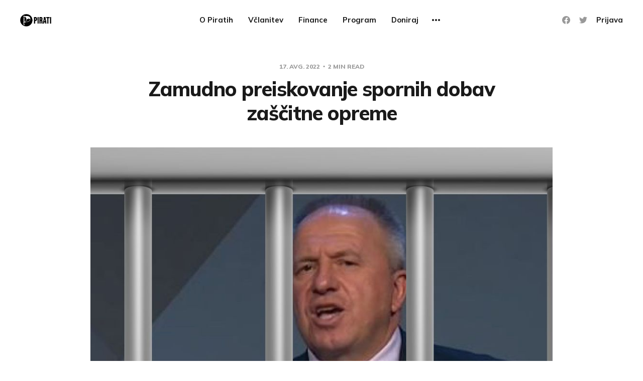

--- FILE ---
content_type: text/html; charset=utf-8
request_url: https://piratskastranka.si/untitled-7/
body_size: 7524
content:
<!DOCTYPE html>
<html lang="sl">

<head>
    <meta charset="utf-8">
    <meta name="viewport" content="width=device-width, initial-scale=1">
    <title>Zamudno preiskovanje spornih dobav zaščitne opreme</title>
    <link rel="stylesheet" href="/assets/built/screen.css?v=c19be3aa88">
    <link rel="preconnect" href="https://fonts.gstatic.com">
    <link rel="stylesheet" href="https://fonts.googleapis.com/css2?family=Mulish:ital,wght@0,400;0,700;0,800;1,400;1,700&display=swap">

    <link rel="icon" href="/favicon.png" type="image/png" />
    <link rel="canonical" href="https://piratskastranka.si/untitled-7/" />
    <meta name="referrer" content="no-referrer-when-downgrade" />
    <link rel="amphtml" href="https://piratskastranka.si/untitled-7/amp/" />
    
    <meta property="og:site_name" content="Pirati" />
    <meta property="og:type" content="article" />
    <meta property="og:title" content="Zamudno preiskovanje spornih dobav zaščitne opreme" />
    <meta property="og:description" content="Poročilo o nadzoru nad delom Nacionalnega preiskovalnega urada razkriva, da je urad zavlačeval s pregonom Zdravka Počivalška zaradi nepravilnosti pri nabavah zaščitne opreme.¹  Nacionalni preiskovalni urad je bil zaradi hišnih preiskav, opravljenih v zvezi s spornimi dobavami zaščitne opreme, deležen številnih kritik prejšnje vlade, tem kritikam so sledile menjave v" />
    <meta property="og:url" content="https://piratskastranka.si/untitled-7/" />
    <meta property="og:image" content="https://piratskastranka.si/content/images/2022/08/poc-i-v-zaporu-01.jpg" />
    <meta property="article:published_time" content="2022-08-17T14:31:11.000Z" />
    <meta property="article:modified_time" content="2022-08-17T14:31:11.000Z" />
    <meta property="article:publisher" content="https://www.facebook.com/Piratska.Stranka.Slovenije/" />
    <meta name="twitter:card" content="summary_large_image" />
    <meta name="twitter:title" content="Zamudno preiskovanje spornih dobav zaščitne opreme" />
    <meta name="twitter:description" content="Poročilo o nadzoru nad delom Nacionalnega preiskovalnega urada razkriva, da je urad zavlačeval s pregonom Zdravka Počivalška zaradi nepravilnosti pri nabavah zaščitne opreme.¹  Nacionalni preiskovalni urad je bil zaradi hišnih preiskav, opravljenih v zvezi s spornimi dobavami zaščitne opreme, deležen številnih kritik prejšnje vlade, tem kritikam so sledile menjave v" />
    <meta name="twitter:url" content="https://piratskastranka.si/untitled-7/" />
    <meta name="twitter:image" content="https://piratskastranka.si/content/images/2022/08/poc-i-v-zaporu-01.jpg" />
    <meta name="twitter:label1" content="Written by" />
    <meta name="twitter:data1" content="Gašper Nitraljevski" />
    <meta name="twitter:site" content="@piratskastranka" />
    <meta property="og:image:width" content="2000" />
    <meta property="og:image:height" content="2000" />
    
    <script type="application/ld+json">
{
    "@context": "https://schema.org",
    "@type": "Article",
    "publisher": {
        "@type": "Organization",
        "name": "Pirati",
        "url": "https://piratskastranka.si/",
        "logo": {
            "@type": "ImageObject",
            "url": "https://piratskastranka.si/content/images/2021/11/Novi-znak-stranke-2-1.png"
        }
    },
    "author": {
        "@type": "Person",
        "name": "Gašper Nitraljevski",
        "url": "https://piratskastranka.si/author/gasper/",
        "sameAs": []
    },
    "headline": "Zamudno preiskovanje spornih dobav zaščitne opreme",
    "url": "https://piratskastranka.si/untitled-7/",
    "datePublished": "2022-08-17T14:31:11.000Z",
    "dateModified": "2022-08-17T14:31:11.000Z",
    "image": {
        "@type": "ImageObject",
        "url": "https://piratskastranka.si/content/images/2022/08/poc-i-v-zaporu-01.jpg",
        "width": 2000,
        "height": 2000
    },
    "description": "Poročilo o nadzoru nad delom Nacionalnega preiskovalnega urada razkriva, da je\nurad zavlačeval s pregonom Zdravka Počivalška zaradi nepravilnosti pri nabavah\nzaščitne opreme.¹\n\nNacionalni preiskovalni urad je bil zaradi hišnih preiskav, opravljenih v zvezi\ns spornimi dobavami zaščitne opreme, deležen številnih kritik prejšnje vlade,\ntem kritikam so sledile menjave v vodstvu in postopna izolacija oz. onemogočanje\ndelovanja tistih članov NPU, ki se zahtevam režima niso hoteli podrediti.²\n\nNPU je o",
    "mainEntityOfPage": {
        "@type": "WebPage",
        "@id": "https://piratskastranka.si/"
    }
}
    </script>

    <meta name="generator" content="Ghost 4.48" />
    <link rel="alternate" type="application/rss+xml" title="Pirati" href="https://piratskastranka.si/rss/" />
    
    <script defer src="/public/cards.min.js?v=c19be3aa88"></script>
    <link rel="stylesheet" type="text/css" href="/public/cards.min.css?v=c19be3aa88">
    <link rel="me" href="https://m.prt.si/@pirati" />

<!-- Matomo -->
<script type="text/javascript">
  var _paq = window._paq || [];
  /* tracker methods like "setCustomDimension" should be called before "trackPageView" */
  _paq.push(['trackPageView']);
  _paq.push(['enableLinkTracking']);
  (function() {
    var u="https://track.piratskastranka.si/";
    _paq.push(['setTrackerUrl', u+'matomo.php']);
    _paq.push(['setSiteId', '1']);
    var d=document, g=d.createElement('script'), s=d.getElementsByTagName('script')[0];
    g.type='text/javascript'; g.async=true; g.defer=true; g.src=u+'matomo.js'; s.parentNode.insertBefore(g,s);
  })();
</script>
<noscript><p><img src="https://track.piratskastranka.si/matomo.php?idsite=1&amp;rec=1" style="border:0;" alt="" /></p></noscript>
<!-- End Matomo Code -->

<!--- CTA banner -->
<script>
function showBanner() {
    let elBanner = document.createElement('div');
    elBanner.className = 'top-cta-banner';
    elBanner.innerHTML = `
    <a href="https://zupani.zakonodajni-predlog.si/?mtm_campaign=home&mtm_kwd=cta#podpisi" target="_blank" class="cta-link" onclick="_paq.push(['trackEvent', 'CTA Banner', 'Link Click', 'https://zupani.zakonodajni-predlog.si/#podpisi']);">
        <p class="cta-text">👉 Kliknite in podpišite pobudo za omejitev županskih mandatov! 📝
</p>
    </a>`;
    elBanner.style.margin = '0';

    let elBody = document.getElementsByTagName('body')[0];
    elBody.prepend(elBanner);
}
    
document.addEventListener("DOMContentLoaded", function(event) { 
  //showBanner();
});
</script>
<!--- End CTA banner -->

<style>
.top-cta-banner {
    background-color: black;
    color: white;
    margin: 0;
    text-align: center;
    font-weight: bold;
    font-size: 18px;
}
    
.top-cta-banner p {
    margin: 0;
    color: white;
}
    
span.post-card-tags {
 font-family: Monsterrat, sans-serif;
}
</style><style>:root {--ghost-accent-color: #15171A;}</style>
</head>

<body class="post-template">
    <div class="site">
        <header id="site-header" class="site-header">
    <div class="header-inner">
        <div class="header-brand">
            <a class="logo" href="https://piratskastranka.si">
                    <img class="logo-image" src="https://piratskastranka.si/content/images/2021/11/Novi-znak-stranke-2-1.png" alt="Pirati">
            </a>

            <div class="burger">
                <div class="burger-bar"></div>
                <div class="burger-bar"></div>
            </div>
        </div>

        <nav class="header-nav">
                        <a class="menu-item menu-item-o-piratih" href="https://piratskastranka.si/o-nas/">O Piratih</a>
        <a class="menu-item menu-item-vclanitev" href="https://piratskastranka.si/vclanitev/">Včlanitev</a>
        <a class="menu-item menu-item-finance" href="https://piratskastranka.si/finance/">Finance</a>
        <a class="menu-item menu-item-program" href="https://piratskastranka.si/program/">Program</a>
        <a class="menu-item menu-item-doniraj" href="https://piratskastranka.si/doniraj/">Doniraj</a>
        <a class="menu-item menu-item-razpisi" href="https://piratskastranka.si/razpisi/">Razpisi</a>

        </nav>

        <div class="header-actions">
            <div class="social">
                    <a class="social-item social-item-facebook"
                        href="https://www.facebook.com/Piratska.Stranka.Slovenije/" target="_blank"
                        rel="noopener noreferrer" aria-label="Facebook">
                        <svg class="icon" viewBox="0 0 24 24" xmlns="http://www.w3.org/2000/svg"><path d="M23.9981 11.9991C23.9981 5.37216 18.626 0 11.9991 0C5.37216 0 0 5.37216 0 11.9991C0 17.9882 4.38789 22.9522 10.1242 23.8524V15.4676H7.07758V11.9991H10.1242V9.35553C10.1242 6.34826 11.9156 4.68714 14.6564 4.68714C15.9692 4.68714 17.3424 4.92149 17.3424 4.92149V7.87439H15.8294C14.3388 7.87439 13.8739 8.79933 13.8739 9.74824V11.9991H17.2018L16.6698 15.4676H13.8739V23.8524C19.6103 22.9522 23.9981 17.9882 23.9981 11.9991Z"/></svg>                    </a>

                    <a class="social-item social-item-twitter"
                        href="https://twitter.com/piratskastranka" target="_blank"
                        rel="noopener noreferrer" aria-label="Twitter">
                        <svg class="icon" viewBox="0 0 24 24" xmlns="http://www.w3.org/2000/svg"><path d="M23.954 4.569c-.885.389-1.83.654-2.825.775 1.014-.611 1.794-1.574 2.163-2.723-.951.555-2.005.959-3.127 1.184-.896-.959-2.173-1.559-3.591-1.559-2.717 0-4.92 2.203-4.92 4.917 0 .39.045.765.127 1.124C7.691 8.094 4.066 6.13 1.64 3.161c-.427.722-.666 1.561-.666 2.475 0 1.71.87 3.213 2.188 4.096-.807-.026-1.566-.248-2.228-.616v.061c0 2.385 1.693 4.374 3.946 4.827-.413.111-.849.171-1.296.171-.314 0-.615-.03-.916-.086.631 1.953 2.445 3.377 4.604 3.417-1.68 1.319-3.809 2.105-6.102 2.105-.39 0-.779-.023-1.17-.067 2.189 1.394 4.768 2.209 7.557 2.209 9.054 0 13.999-7.496 13.999-13.986 0-.209 0-.42-.015-.63.961-.689 1.8-1.56 2.46-2.548l-.047-.02z"/></svg>                    </a>
            </div>

                <button class="button-text menu-item members-login" data-portal="signin">Prijava</button>
        </div>
    </div>
</header>


        <div class="site-content">
            
<div class="content-area">
    <main class="site-main">
            <article class="single post">
    <header class="single-header kg-canvas">
            <div class="single-meta">
                <span class="single-meta-item single-meta-date">
                    <time datetime="2022-08-17">
                        17. avg. 2022
                    </time>
                </span>

                <span class="single-meta-item single-meta-length">
                    2 min read
                </span>

            </div>

        <h1 class="single-title">Zamudno preiskovanje spornih dobav zaščitne opreme</h1>


                <figure class="single-media kg-width-wide">
                    <img srcset="/content/images/size/w400/2022/08/poc-i-v-zaporu-01.jpg 400w,
/content/images/size/w750/2022/08/poc-i-v-zaporu-01.jpg 750w,
/content/images/size/w960/2022/08/poc-i-v-zaporu-01.jpg 960w,
/content/images/size/w1140/2022/08/poc-i-v-zaporu-01.jpg 1140w" sizes="(min-width: 1023px) 920px, calc(90vw)" src="/content/images/size/w960/2022/08/poc-i-v-zaporu-01.jpg" alt="Zamudno preiskovanje spornih dobav zaščitne opreme">
                </figure>
    </header>

    <div class="single-content kg-canvas u-text-format">
        <p>Poročilo o nadzoru nad delom Nacionalnega preiskovalnega urada razkriva, da je urad zavlačeval s pregonom Zdravka Počivalška zaradi nepravilnosti pri nabavah zaščitne opreme.¹<br><br>Nacionalni preiskovalni urad je bil zaradi hišnih preiskav, opravljenih v zvezi s spornimi dobavami zaščitne opreme, deležen številnih kritik prejšnje vlade, tem kritikam so sledile menjave v vodstvu in postopna izolacija oz. onemogočanje delovanja tistih članov NPU, ki se zahtevam režima niso hoteli podrediti.²<br><br>NPU je od takrat naprej pri preiskovanju spornih dobav zaščitne opreme ves čas ravnal neodločno in zavlačeval s postopki.<br><br>Računsko sodišče je že v začetku leta 2021 izdalo poročilo revizije dobav zaščitne opreme med epidemijo, kjer je izpostavilo sume številnih kaznivih dejanj.³ Policija in NPU se na naznanitev kaznivih dejanj, ki jih najdemo v poročilu, nista odzvala več mesecev po njegovi objavi.⁴<br><br>Vodja preiskav na Nacionalnem preiskovalnem uradu Igor Kekec je v pričanju pred parlamentarno komisijo potrdil, da je bil Počivalšek vnaprej obveščen o hišni preiskavi, ki so jo kriminalisti izvedli v prostorih ministrstva za gospodarstvo.⁵<br><br>Od prvih razkritij spornih dobav zaščitne opreme sta minili že več kot dve leti, prve kazenske ovadbe so bile zoper vpletene vložene šele po zamenjavi vlade.<br><br>Vsi vpleteni v nastanek najmanj 41,7 milijona evrov škode državnemu proračunu, kolikor znaša razlika med ceno opreme pri dobaviteljih opreme na Kitajskem in ceno, ki jo je Zavod za blagovne rezerve plačeval posrednikom⁶, so zdaj dve leti bližje temu, da se zaradi zastaranja izognejo roki pravice.<br><br>Tako se znova potrjuje problematičnost sistema, v katerem lahko vlade same nastavljajo vodstvo policije.<br><br>Ministri in predsedniki vlad se lahko tudi znajdejo v preiskavah, te preiskave pa nikakor ne bi smeli izvajati ali nadzorovati ljudje, ki so jih oni sami nastavili. Nad zakoni ne bi smel biti nihče, kar pa za visoke funkcionarje ravno iz tega razloga pogosto ne velja.<br><br>Rešitev je zelo preprosta: pristojnost imenovanja generalnega direktorja policije bi morali prenesti z Ministra za notranje zadeve na veččlanski svet, ki bi ga sestavljali predstavniki zaposlenih na policiji, predstavniki državnega zbora, predstavniki javnosti in predstavniki sodnega sveta.<br><br>¹ <a href="https://l.facebook.com/l.php?u=http%3A%2F%2Fprt.si%2Fzavlacivalsek%3Ffbclid%3DIwAR3FYmqhJvgghH1nU0Ij-u0P5xrf8oIAItgyjiB7LnFkQF-bzGZVY_lvxy4&amp;h=AT0xdUbLI0FBARNnpBAqh7jS7u6rXCR7lMJeErCBNyAMeNZyuqsHG4pjKCd-wgf9mOjL_-8mo_hf4XUDyey0QRmGYlnqX3VevzxB0VGGhIfec4tLJy6gQXGWRAF8CeXCGpAItyXLSyvnzEPn_450NGxWnA&amp;__tn__=-UK*F&amp;c[0]=[base64]" rel="nofollow noopener">prt.si/zavlacivalsek</a><br>² <a href="https://l.facebook.com/l.php?u=http%3A%2F%2Fprt.si%2FrusNPU%3Ffbclid%3DIwAR1Df_uobsODneCrZmYD3yFB03zl_cqFJfaqNt10DF4SdzW8GOySz5pvChg&amp;h=AT1FjLQzdPWCQRr14qOAJAuY-luDgrq1j16CsXgRCeCZlqfoGkpL2AB-JhWNj0KCdTlrgLDzO_q90O-hgA0oAJtAJFRTEfDoSkrrOEOPK8fIGSTMT-zDx5Lpxb5P0c7Bau0zSifCbcORyM92JIu93Of8Dg&amp;__tn__=-UK*F&amp;c[0]=[base64]" rel="nofollow noopener">prt.si/rusNPU</a><br>³ <a href="https://l.facebook.com/l.php?u=http%3A%2F%2Fprt.si%2Fporocilonabav%3Ffbclid%3DIwAR3SBzXddCOlVVY8NvBATdZtrdigFrHwNoYnfZe-1gP3upQanI2c2_nyRMI&amp;h=AT2zn2BgUYVDRyqJgjhb-KOp0rfa40ggNmowt81CNBDOd14DShQPu1MiZClU2CFnxWyVeqJp3k0PonAvWcxDZ58DrEaHMERenvJ7qWD21dwoLR00-3yiGunDfAw4SzSRfW7M0w35om7wWJXVVN44yvGSqg&amp;__tn__=-UK*F&amp;c[0]=[base64]" rel="nofollow noopener">prt.si/porocilonabav</a><br>⁴ <a href="http://prt.si/pregonzdravka?fbclid=IwAR3O9xB-oD9CQv8a7wFj8Ic0fseGhVv8h4TAkrAB1eIdClBsjFWhKD2rL-A" rel="nofollow noopener">prt.si/pregonzdravka</a><br>⁵ <a href="http://prt.si/pocilistek?fbclid=IwAR3bYgGl8OptciL2Xnq4SSbkPwesFfOvBbiYiKlr6T7jqE5t9ho6kZ_7eiQ" rel="nofollow noopener">prt.si/pocilistek</a><br>⁶ <a href="http://prt.si/babic?fbclid=IwAR2no0rKeSlS7Hiqwza8Gp8aD9mL9fI7DryPd-IfeW9kg5P9VwEMvA0y-zU" rel="nofollow noopener">prt.si/babic</a></p>
    </div>

        <footer class="single-footer container small">
            <div class="single-footer-left">
                    <div class="navigation navigation-previous">
                        <a class="navigation-link" href="/pirati-predlagamo-uzakonitev-referendumskega-dne/" aria-label="Previous post">
                            <span class="navigation-icon"><svg class="icon" xmlns="http://www.w3.org/2000/svg" viewBox="0 0 32 32">
    <path d="M26.667 14.667v2.667h-16L18 24.667l-1.893 1.893L5.547 16l10.56-10.56L18 7.333l-7.333 7.333h16z"></path>
</svg></span>
                        </a>
                    </div>
            </div>

            <div class="single-footer-middle">
                <div class="single-footer-top">
                    <h3 class="single-footer-title">Published by:</h3>
                    <div class="author-list">
                            <div class="author-image-placeholder u-placeholder square">
                                <a href="/author/gasper/" title="Gašper Nitraljevski">
                                    <img class="author-image u-object-fit" src="" alt="Gašper Nitraljevski" loading="lazy">
                                </a>
                            </div>
                    </div>
                </div>

                <div class="single-footer-bottom">
                    <div class="share">
                        <a class="share-link share-link-facebook"
                            href="https://www.facebook.com/sharer.php?u=https://piratskastranka.si/untitled-7/"
                            target="_blank" rel="noopener noreferrer">
                            <svg class="icon" viewBox="0 0 24 24" xmlns="http://www.w3.org/2000/svg"><path d="M23.9981 11.9991C23.9981 5.37216 18.626 0 11.9991 0C5.37216 0 0 5.37216 0 11.9991C0 17.9882 4.38789 22.9522 10.1242 23.8524V15.4676H7.07758V11.9991H10.1242V9.35553C10.1242 6.34826 11.9156 4.68714 14.6564 4.68714C15.9692 4.68714 17.3424 4.92149 17.3424 4.92149V7.87439H15.8294C14.3388 7.87439 13.8739 8.79933 13.8739 9.74824V11.9991H17.2018L16.6698 15.4676H13.8739V23.8524C19.6103 22.9522 23.9981 17.9882 23.9981 11.9991Z"/></svg>                            Share
                        </a>
                        <a class="share-link share-link-twitter"
                            href="https://twitter.com/intent/tweet?url=https://piratskastranka.si/untitled-7/&text=Zamudno%20preiskovanje%20spornih%20dobav%20za%C5%A1%C4%8Ditne%20opreme"
                            target="_blank" rel="noopener noreferrer">
                            <svg class="icon" viewBox="0 0 24 24" xmlns="http://www.w3.org/2000/svg"><path d="M23.954 4.569c-.885.389-1.83.654-2.825.775 1.014-.611 1.794-1.574 2.163-2.723-.951.555-2.005.959-3.127 1.184-.896-.959-2.173-1.559-3.591-1.559-2.717 0-4.92 2.203-4.92 4.917 0 .39.045.765.127 1.124C7.691 8.094 4.066 6.13 1.64 3.161c-.427.722-.666 1.561-.666 2.475 0 1.71.87 3.213 2.188 4.096-.807-.026-1.566-.248-2.228-.616v.061c0 2.385 1.693 4.374 3.946 4.827-.413.111-.849.171-1.296.171-.314 0-.615-.03-.916-.086.631 1.953 2.445 3.377 4.604 3.417-1.68 1.319-3.809 2.105-6.102 2.105-.39 0-.779-.023-1.17-.067 2.189 1.394 4.768 2.209 7.557 2.209 9.054 0 13.999-7.496 13.999-13.986 0-.209 0-.42-.015-.63.961-.689 1.8-1.56 2.46-2.548l-.047-.02z"/></svg>                            Tweet
                        </a>
                    </div>
                </div>
            </div>

            <div class="single-footer-right">
                    <div class="navigation navigation-next">
                        <a class="navigation-link" href="/predlagamo-ukinitev-rtv-prispevka/" aria-label="Next post">
                            <span class="navigation-icon"><svg class="icon" xmlns="http://www.w3.org/2000/svg" viewBox="0 0 32 32">
    <path d="M5.333 14.667v2.667h16L14 24.667l1.893 1.893L26.453 16 15.893 5.44 14 7.333l7.333 7.333h-16z"></path>
</svg></span>
                        </a>
                    </div>
            </div>
        </footer>
</article>                            </main>
</div>


        </div>

        <footer class="site-footer container">
    <div class="footer-inner">
        <div class="footer-left">
            <div class="copyright">
                Pirati © 2026
            </div>
        </div>

        <nav class="footer-nav">
            
            <a class="menu-item badge" href="https://ghost.org/" target="_blank" rel="noopener noreferrer">Published with Ghost</a>
        </nav>

        <div class="footer-right">
            <div class="social">
                    <a class="social-item social-item-facebook"
                        href="https://www.facebook.com/Piratska.Stranka.Slovenije/" target="_blank"
                        rel="noopener noreferrer" aria-label="Facebook">
                        <svg class="icon" viewBox="0 0 24 24" xmlns="http://www.w3.org/2000/svg"><path d="M23.9981 11.9991C23.9981 5.37216 18.626 0 11.9991 0C5.37216 0 0 5.37216 0 11.9991C0 17.9882 4.38789 22.9522 10.1242 23.8524V15.4676H7.07758V11.9991H10.1242V9.35553C10.1242 6.34826 11.9156 4.68714 14.6564 4.68714C15.9692 4.68714 17.3424 4.92149 17.3424 4.92149V7.87439H15.8294C14.3388 7.87439 13.8739 8.79933 13.8739 9.74824V11.9991H17.2018L16.6698 15.4676H13.8739V23.8524C19.6103 22.9522 23.9981 17.9882 23.9981 11.9991Z"/></svg>                    </a>

                    <a class="social-item social-item-twitter"
                        href="https://twitter.com/piratskastranka" target="_blank"
                        rel="noopener noreferrer" aria-label="Twitter">
                        <svg class="icon" viewBox="0 0 24 24" xmlns="http://www.w3.org/2000/svg"><path d="M23.954 4.569c-.885.389-1.83.654-2.825.775 1.014-.611 1.794-1.574 2.163-2.723-.951.555-2.005.959-3.127 1.184-.896-.959-2.173-1.559-3.591-1.559-2.717 0-4.92 2.203-4.92 4.917 0 .39.045.765.127 1.124C7.691 8.094 4.066 6.13 1.64 3.161c-.427.722-.666 1.561-.666 2.475 0 1.71.87 3.213 2.188 4.096-.807-.026-1.566-.248-2.228-.616v.061c0 2.385 1.693 4.374 3.946 4.827-.413.111-.849.171-1.296.171-.314 0-.615-.03-.916-.086.631 1.953 2.445 3.377 4.604 3.417-1.68 1.319-3.809 2.105-6.102 2.105-.39 0-.779-.023-1.17-.067 2.189 1.394 4.768 2.209 7.557 2.209 9.054 0 13.999-7.496 13.999-13.986 0-.209 0-.42-.015-.63.961-.689 1.8-1.56 2.46-2.548l-.047-.02z"/></svg>                    </a>
            </div>
        </div>
    </div>
</footer>        <!-- Root element of PhotoSwipe. Must have class pswp. -->
<div class="pswp" tabindex="-1" role="dialog" aria-hidden="true">
    <!-- Background of PhotoSwipe.
        It's a separate element as animating opacity is faster than rgba(). -->
    <div class="pswp__bg"></div>

    <!-- Slides wrapper with overflow:hidden. -->
    <div class="pswp__scroll-wrap">
        <!-- Container that holds slides.
          PhotoSwipe keeps only 3 of them in the DOM to save memory.
          Don't modify these 3 pswp__item elements, data is added later on. -->
        <div class="pswp__container">
            <div class="pswp__item"></div>
            <div class="pswp__item"></div>
            <div class="pswp__item"></div>
        </div>

        <!-- Default (PhotoSwipeUI_Default) interface on top of sliding area. Can be changed. -->
        <div class="pswp__ui pswp__ui--hidden">
            <div class="pswp__top-bar">
                <!--  Controls are self-explanatory. Order can be changed. -->
                <div class="pswp__counter"></div>

                <button class="pswp__button pswp__button--close" title="Close (Esc)"></button>
                <button class="pswp__button pswp__button--share" title="Share"></button>
                <button class="pswp__button pswp__button--fs" title="Toggle fullscreen"></button>
                <button class="pswp__button pswp__button--zoom" title="Zoom in/out"></button>

                <!-- Preloader demo https://codepen.io/dimsemenov/pen/yyBWoR -->
                <!-- element will get class pswp__preloader--active when preloader is running -->
                <div class="pswp__preloader">
                    <div class="pswp__preloader__icn">
                        <div class="pswp__preloader__cut">
                            <div class="pswp__preloader__donut"></div>
                        </div>
                    </div>
                </div>
            </div>

            <div class="pswp__share-modal pswp__share-modal--hidden pswp__single-tap">
                <div class="pswp__share-tooltip"></div>
            </div>

            <button class="pswp__button pswp__button--arrow--left" title="Previous (arrow left)"></button>
            <button class="pswp__button pswp__button--arrow--right" title="Next (arrow right)"></button>

            <div class="pswp__caption">
                <div class="pswp__caption__center"></div>
            </div>
        </div>
    </div>
</div>    </div>

    <script>
        if (document.body.classList.contains('with-full-cover') && (/Android|webOS|iPhone|iPad|iPod|BlackBerry/i.test(navigator.platform))) {
            document.getElementsByClassName('cover')[0].style.height = window.innerHeight + 'px';
        }
    </script>

    <script>
        var feed = document.querySelector('.post-feed');
        if (feed && !feed.classList.contains('related-feed')) {
            var wrapper = document.querySelector('.feed-layout');
            var feedLayout = localStorage.getItem('edition_layout');
            switch (feedLayout) {
                case 'compact':
                    wrapper.classList.remove('expanded');
                    feed.classList.remove('expanded');
                    break;
                default:
                    break;
            }
        }
    </script>

    <script src="/assets/built/main.min.js?v=c19be3aa88"></script>

    
</body>

</html>
